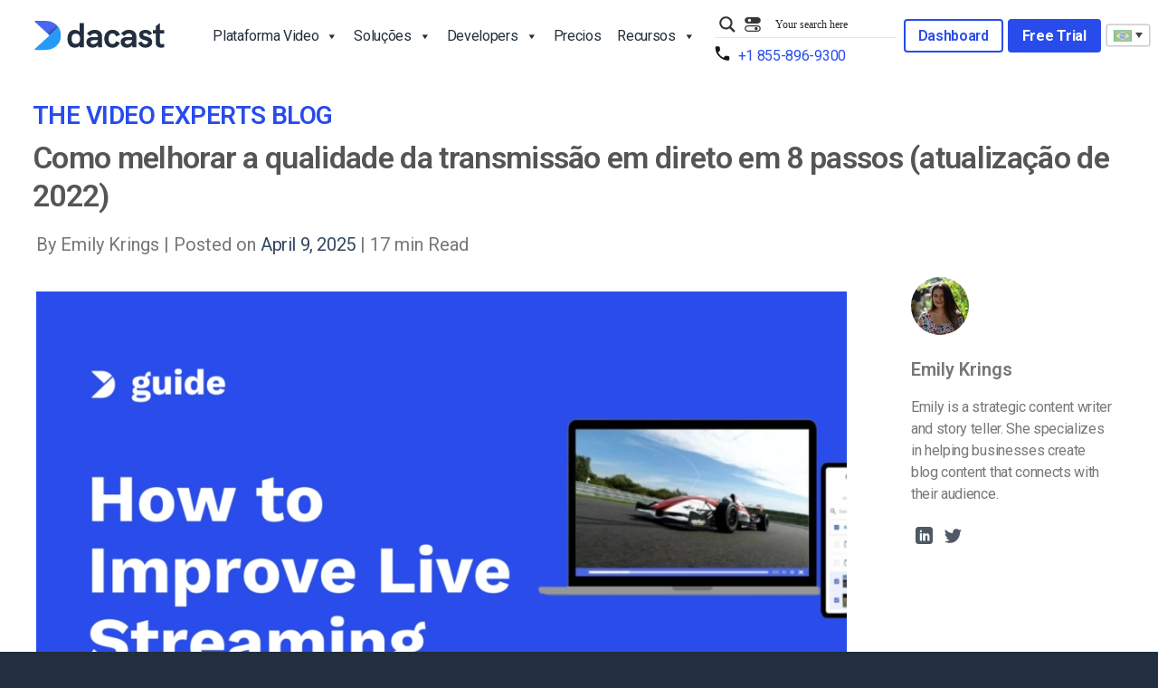

--- FILE ---
content_type: application/javascript
request_url: https://www.dacast.com/wp-content/themes/flatsome-child/assets/js/cookiebot.js?ver=1.2.1.9
body_size: 1125
content:
(function() {

function getCookie(cookieName) {
  if(cookieName == null) {
      throw new Error("tried to read a cookie without providing a proper cookieName.")
  }

  function escape(s) { return s.replace(/([.*+?\^$(){}|\[\]\/\\])/g, '\\$1'); }
  var match = document.cookie.match(RegExp('(?:^|;\\s*)' + escape(cookieName) + '=([^;]*)'));
  return match ? match[1] : null;
}

function setCookie(name, value, options) {
  if (typeof document === 'undefined') return false;
  
  const {
    days = 30,
    path = '/',
    sameSite = 'Lax',
    secure = false,
    domain = '.dacast.com'
  } = options || {};
  
  const expiryDate = new Date();
  expiryDate.setTime(expiryDate.getTime() + days * 24 * 60 * 60 * 1000);
  
  let cookieString = `${name}=${encodeURIComponent(value)}; expires=${expiryDate.toUTCString()}; path=${path}; SameSite=${sameSite}`;
  
  if (domain) {
    cookieString += `; domain=${domain}`;
  }

  if (secure || sameSite === 'None') {
    cookieString += '; Secure';
  }
  
  document.cookie = cookieString;
  return true;
}

function eraseCookie(name) {
  document.cookie = name + '=; Max-Age=0; path=/';
}

const cookiebotReadyEvent = new Event('childThemeCustomJsCookieBotExecutionDone', {
  bubbles: true,
  cancelable: true
});

function dispatchCookiebotReadyEvent(msg) {
  if (!window._cookiebotReadyEventDispatched) {
    window._cookiebotReadyEventDispatched = true;
    document.dispatchEvent(cookiebotReadyEvent);
    // console.log("childThemeCustomJsCookieBotExecutionDone dispatched ", msg);
  }
}

const MAX_COOKIEBOT_RETRIES = 30;
const RETRY_DELAY = 250; 
let cookiebotRetries = 0;

function waitForCookiebotReady(callback) {
   
  if (typeof Cookiebot !== 'undefined' && Cookiebot.consent) {
      callback();
    } else if (cookiebotRetries < MAX_COOKIEBOT_RETRIES) {
      cookiebotRetries++;
      setTimeout(() => waitForCookiebotReady(callback), RETRY_DELAY);
    } else {
      console.log('[Cookiebot] Time is out waiting for Cookiebot to load.');
    }
}

function forceAllowConsentIfUserHasAccount() {

  waitForCookiebotReady(() => {
    const hasDacastAccount = getCookie('hasDacastAccount');
    
    if (hasDacastAccount !== '1') {
      setTimeout(() => {
        dispatchCookiebotReadyEvent('after cookiebotReady (user does not have an account)');
      }, 500);

      return
    };

    const consents = Cookiebot.consent;

    const anyDisallowed =
      !consents.preferences || !consents.statistics || !consents.marketing;

    if (anyDisallowed) {
      Cookiebot.submitCustomConsent(true, true, true);
      Cookiebot.hide()
    }

    setTimeout(() => {
      dispatchCookiebotReadyEvent('after cookiebotReady (user has an account)');
    }, 500);

  });
}


if( document.readyState !== 'loading') { 
  forceAllowConsentIfUserHasAccount();
} else { 
  document.addEventListener('DOMContentLoaded', forceAllowConsentIfUserHasAccount);
}


window.addEventListener('CookiebotOnConsentReady', function () {
  
  setTimeout(() => {
    dispatchCookiebotReadyEvent('after CookiebotOnConsentReady');
  }, 500);

  const hasDacastAccount = getCookie('hasDacastAccount');
  if (hasDacastAccount !== '1') return;

  const consent = Cookiebot.consent;

  const isAllAllowed = consent.preferences && consent.statistics && consent.marketing;

  if (isAllAllowed) {
    Cookiebot.hide();
  } else {
    setCookie('hasDacastAccount', '0')
  }

})

// WPML language cookie 

window.addEventListener('CookiebotOnConsentReady', function () {
  const consent = Cookiebot.consent;

  if (!consent.preferences) {
    eraseCookie('wp-wpml_current_language');
    return;
  }

  if (!getCookie('wp-wpml_current_language')) {
    const lang = document.documentElement.lang || 'en';
    setCookie('wp-wpml_current_language', lang);
  }
});

})();

